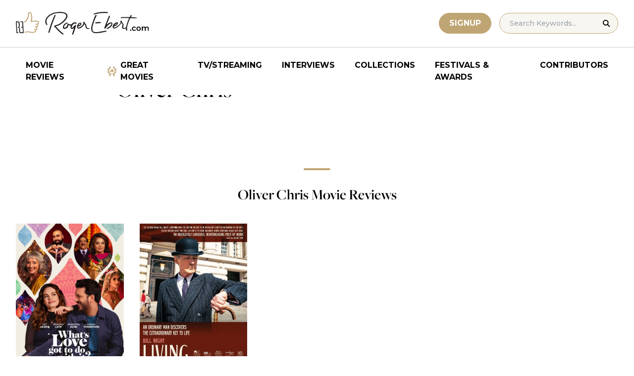

--- FILE ---
content_type: application/javascript; charset=utf-8
request_url: https://fundingchoicesmessages.google.com/f/AGSKWxUXnG5DUtk_RoORU6SyyatQd-mkaqILp4qSH-9XVv-VtL__MRcJhDUOkSlwrHPPxMLu9048qiQeCqMSS3jJv4x31Gkf5E_hATLVpJKhkOl-0sNh16l3_nuVslTizyFnx0nTbKPiwcWhzJUGfVgc4kixa5GYLqnfJmH3FDNvdcWMEsNM5OtptUNh9fAm/_/320x250.-ad-resize-/oas_handler./prebid2.&adv_keywords=
body_size: -1289
content:
window['c70641dd-6bba-4e6a-951a-91aa91542471'] = true;